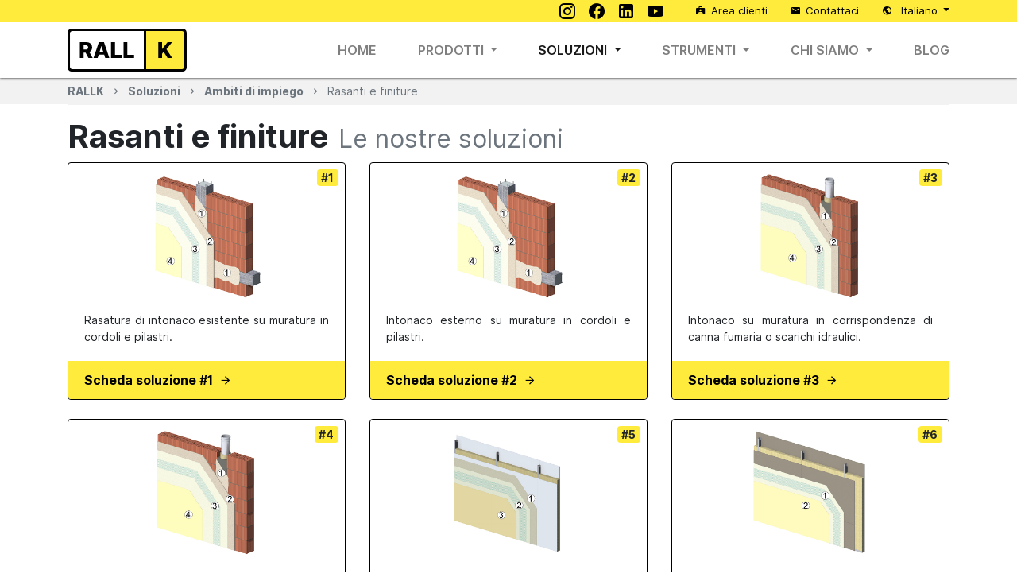

--- FILE ---
content_type: text/html; charset=UTF-8
request_url: https://rallk.com/it/soluzioni/ambiti-di-impiego/rasanti-e-finiture
body_size: 5323
content:
<!DOCTYPE html>
<html lang="it">
<head>
    <meta charset="utf-8">
    <meta name="description" content="Applicazioni di rasanti e finiture su pareti nuove e non. Le soluzioni sono applicabili anche a intonaci esistenti e rovinati dal tempo">
    <meta name="viewport" content="width=device-width, initial-scale=1, shrink-to-fit=no">
    <link rel="stylesheet" href="/css/bootstrap.min.css">
    <link rel="stylesheet" href="/css/rallk.css">
    <link rel="stylesheet" href="https://cdn.materialdesignicons.com/5.4.55/css/materialdesignicons.min.css">
        <link rel="icon" href="/img/favicon.png">
    <title>Applicazioni rasanti e finiture | RALLK</title>
</head>
<body>
<nav class="navbar fixed-top fixed-top-1 navbar-expand-lg navbar-light bg-rallk d-none d-lg-flex">
    <div class="container">
        <ul class="navbar-nav ml-auto">
            <li class="nav-item">
                <a href="https://www.instagram.com/rallkofficial/" target="_blank">
                    <span class="mdi mdi-top mdi-instagram"></span>
                </a>
            </li>
            <li class="nav-item">
                <a href="https://www.facebook.com/FormulaRALLK/" target="_blank">
                    <span class="mdi mdi-top mdi-facebook"></span>
                </a>
            </li>
            <li class="nav-item">
                <a href="https://www.linkedin.com/company/rallk/" target="_blank">
                    <span class="mdi mdi-top mdi-linkedin"></span>
                </a>
            </li>
            <li class="nav-item mr-4">
                <a href="https://www.youtube.com/channel/UCkowhpMW5YNYo2TTczfCFSA" target="_blank">
                    <span class="mdi mdi-top mdi-youtube"></span>
                </a>
            </li>
            <li class="nav-item">
                <a class="nav-link" href="javascript:void(0)" data-toggle="modal" data-target="#login-modal">
                    <span class="mdi mdi-margin-right mdi-briefcase-account"></span>Area clienti
                </a>
            </li>
            <li class="nav-item">
                <a class="nav-link" href="javascript:void(Tawk_API.toggle())">
                    <span class="mdi mdi-margin-right mdi-email"></span>Contattaci
                </a>
            </li>
            <li class="nav-item dropdown">
                <a class="nav-link dropdown-toggle" href="javascript:void(0)" data-toggle="modal" data-target="#set-language-modal">
                    <span class="mdi mdi-margin-right mdi-earth"></span>
                    Italiano
                </a>
            </li>
        </ul>
    </div>
</nav>
<nav class="navbar fixed-top fixed-top-2 navbar-expand-lg navbar-light bg-light">
    <div class="container-lg">
        <a class="navbar-brand" href="/it">
            
            <img src="/img/rallk-logo.svg" style="width: 150px;" alt="Logo dell&#039;azienda RALLK">
        </a>
        <button class="navbar-toggler" type="button" data-toggle="collapse" data-target="#navbar">
            <span class="mdi mdi-menu"></span>
        </button>
        <div class="collapse navbar-collapse" id="navbar">
            <ul class="navbar-nav ml-auto text-center">
                <li class="nav-item ">
                    <a class="nav-link" href="/it/">Home</a>
                    <div class="d-lg-none" style="height:7px;"></div> <!-- For spacing purposes on mobile -->
                </li>
                <li class="nav-item dropdown ">
                    <a class="nav-link dropdown-toggle" href="#" data-toggle="dropdown">
                        Prodotti
                    </a>
                    <div class="dropdown-menu dropdown-menu-header">
                        <div class="list-group list-group-horizontal">
                            <a class="list-group-item" href="/it/prodotti/ambiti-di-impiego">
                                <span class="mdi mdi-shape mdi-big"></span>
                                <div>Ambiti di impiego</div>
                            </a>
                            <a class="list-group-item" href="/it/prodotti/indice-alfabetico">
                                <span class="mdi mdi-order-alphabetical-ascending mdi-big"></span>
                                <div>Indice alfabetico</div>
                            </a>
                            <a class="list-group-item" href="/it/prodotti/prodotti-speciali">
                                <span class="mdi mdi-star-box mdi-big"></span>
                                <div>Prodotti speciali</div>
                            </a>
                        </div>
                    </div>
                </li>
                <li class="nav-item dropdown  active ">
                    <a class="nav-link dropdown-toggle" href="#" data-toggle="dropdown">
                        Soluzioni
                    </a>
                    <div class="dropdown-menu dropdown-menu-header">
                        <div class="list-group list-group-horizontal">
                            <a class="list-group-item" href="/it/soluzioni/ambiti-di-impiego">
                                <span class="mdi mdi-shape mdi-big"></span>
                                <div>Ambiti di impiego</div>
                            </a>
                            <a class="list-group-item" href="/it/soluzioni/indice-numerico">
                                <span class="mdi mdi-order-numeric-ascending mdi-big"></span>
                                <div>Indice numerico</div>
                            </a>
                        </div>
                    </div>
                </li>
                <li class="nav-item dropdown ">
                    <a class="nav-link dropdown-toggle" href="#" data-toggle="dropdown">
                        Strumenti
                    </a>
                    <div class="dropdown-menu dropdown-menu-header">
                        <div class="list-group list-group-horizontal">
                            <a class="list-group-item" href="/it/strumenti/cataloghi-e-brochure">
                                <span class="mdi mdi-book-open-page-variant mdi-big"></span>
                                <div>Cataloghi e brochure</div>
                            </a>
                            <a class="list-group-item" href="/it/strumenti/guida-all-impiego">
                                <span class="mdi mdi-home-city-outline mdi-big"></span>
                                <div>Guida all&#039;impiego</div>
                            </a>
                        </div>
                    </div>
                </li>
                <li class="nav-item dropdown ">
                    <a class="nav-link dropdown-toggle" href="#" data-toggle="dropdown">
                        Chi siamo
                    </a>
                    <div class="dropdown-menu dropdown-menu-header">
                        <div class="list-group list-group-horizontal">
                            <a class="list-group-item" href="/it/chi-siamo/azienda">
                                <span class="mdi mdi-alpha-k-box mdi-big"></span>
                                <div>Azienda</div>
                            </a>
                            <a class="list-group-item" href="/it/chi-siamo/qualita-e-sostenibilita">
                                <span class="mdi mdi-leaf mdi-big"></span>
                                <div>Qualità e sostenibilità</div>
                            </a>
                        </div>
                    </div>
                </li>
                                    <li class="nav-item nav-item-last ">
                        <a class="nav-link nav-link-last" href="/it/blog">Blog</a>
                    </li>
                                <!--<li class="nav-item nav-item-last">
                    <a class="nav-link nav-link-last" href="/it/azienda"><span class="mdi mdi-magnify"></span></a>
                </li>-->
                <li class="nav-item d-lg-none">
                    <div class="btn-toolbar">
                        <div class="btn-group mr-2">
                            <a href="/it/soluzioni/ambiti-di-impiego/rasanti-e-finiture">
                                <button type="button" class="btn btn-primary btn-xs">IT</button>
                            </a>
                        </div>
                        <div class="btn-group mr-2">
                            <a href="/en/solutions/application-fields/smoothing-and-finishing">
                                <button type="button" class="btn btn-secondary btn-xs">EN</button>
                            </a>
                        </div>
                        <div class="btn-group mr-2">
                            <a href="#">
                                <button type="button" class="btn btn-secondary btn-xs" disabled>DE</button>
                            </a>
                        </div>
                        <div class="btn-group">
                            <a href="#">
                                <button type="button" class="btn btn-secondary btn-xs" disabled>FR</button>
                            </a>
                        </div>
                    </div>
                </li>
            </ul>
        </div>
    </div>
</nav>
            <div class="breadcrumb-bg"></div>
        <div class="container main-container">
                    <div class="row">
                <div class="col">
                    <nav aria-label="breadcrumb">
                            <ol class="breadcrumb">
        <li class="breadcrumb-item"><a href="/it">RALLK</a></li>
        <li class="breadcrumb-item"><a href="/it/soluzioni">Soluzioni</a></li>
        <li class="breadcrumb-item"><a href="/it/soluzioni/ambiti-di-impiego">Ambiti di impiego</a></li>
        <li class="breadcrumb-item active" aria-current="page">Rasanti e finiture</li>
    </ol>
                    </nav>
                </div>
            </div>
                            <div class="row">
                <div class="col mb-2">
                    <h1 class="d-inline">Rasanti e finiture</h1>
                                            <h2 class="d-inline text-muted font-weight-normal ml-2 ">Le nostre soluzioni</h2>
                                    </div>
            </div>
                
    <div class="row row-cols-md-2 row-cols-lg-3">
                    <div class="col mb-4">
                <div class="card card-solution h-100">
                    <span class="badge">#1</span>
                    <img src="/img/solutions/1.jpg" class="card-img-top mx-auto" alt="Illustrazione della soluzione #1">
                    <div class="card-body">
                        <p class="card-text">Rasatura di intonaco esistente su muratura in cordoli e pilastri.</p>
                    </div>
                    <a href="/it/soluzioni/1-rasatura-intonaco-muratura-cordoli-pilastri" class="text-decoration-none">
                        <div class="card-footer">
                            Scheda soluzione #1<span class="mdi mdi-arrow-right mdi-margin-left"></span>
                        </div>
                    </a>
                </div>
            </div>
                    <div class="col mb-4">
                <div class="card card-solution h-100">
                    <span class="badge">#2</span>
                    <img src="/img/solutions/2.jpg" class="card-img-top mx-auto" alt="Illustrazione della soluzione #2">
                    <div class="card-body">
                        <p class="card-text">Intonaco esterno su muratura in cordoli e pilastri.</p>
                    </div>
                    <a href="/it/soluzioni/2-intonaco-esterno-muratura-cordoli-pilastri" class="text-decoration-none">
                        <div class="card-footer">
                            Scheda soluzione #2<span class="mdi mdi-arrow-right mdi-margin-left"></span>
                        </div>
                    </a>
                </div>
            </div>
                    <div class="col mb-4">
                <div class="card card-solution h-100">
                    <span class="badge">#3</span>
                    <img src="/img/solutions/3.jpg" class="card-img-top mx-auto" alt="Illustrazione della soluzione #3">
                    <div class="card-body">
                        <p class="card-text">Intonaco su muratura in corrispondenza di canna fumaria o scarichi idraulici.</p>
                    </div>
                    <a href="/it/soluzioni/3-intonaco-muratura-canna-fumaria" class="text-decoration-none">
                        <div class="card-footer">
                            Scheda soluzione #3<span class="mdi mdi-arrow-right mdi-margin-left"></span>
                        </div>
                    </a>
                </div>
            </div>
                    <div class="col mb-4">
                <div class="card card-solution h-100">
                    <span class="badge">#4</span>
                    <img src="/img/solutions/4.jpg" class="card-img-top mx-auto" alt="Illustrazione della soluzione #4">
                    <div class="card-body">
                        <p class="card-text">Rasatura di intonaco su muratura con canna fumaria o scarichi idraulici.</p>
                    </div>
                    <a href="/it/soluzioni/4-rasatura-intonaco-muratura-canna-fumaria" class="text-decoration-none">
                        <div class="card-footer">
                            Scheda soluzione #4<span class="mdi mdi-arrow-right mdi-margin-left"></span>
                        </div>
                    </a>
                </div>
            </div>
                    <div class="col mb-4">
                <div class="card card-solution h-100">
                    <span class="badge">#5</span>
                    <img src="/img/solutions/5.jpg" class="card-img-top mx-auto" alt="Illustrazione della soluzione #5">
                    <div class="card-body">
                        <p class="card-text">Rasatura di pannelli in cartongesso.</p>
                    </div>
                    <a href="/it/soluzioni/5-rasatura-pannelli-cartongesso" class="text-decoration-none">
                        <div class="card-footer">
                            Scheda soluzione #5<span class="mdi mdi-arrow-right mdi-margin-left"></span>
                        </div>
                    </a>
                </div>
            </div>
                    <div class="col mb-4">
                <div class="card card-solution h-100">
                    <span class="badge">#6</span>
                    <img src="/img/solutions/6.jpg" class="card-img-top mx-auto" alt="Illustrazione della soluzione #6">
                    <div class="card-body">
                        <p class="card-text">Rasatura di pannelli in fibrocemento.</p>
                    </div>
                    <a href="/it/soluzioni/6-rasatura-pannelli-fibrocemento" class="text-decoration-none">
                        <div class="card-footer">
                            Scheda soluzione #6<span class="mdi mdi-arrow-right mdi-margin-left"></span>
                        </div>
                    </a>
                </div>
            </div>
                    <div class="col mb-4">
                <div class="card card-solution h-100">
                    <span class="badge">#7</span>
                    <img src="/img/solutions/7.jpg" class="card-img-top mx-auto" alt="Illustrazione della soluzione #7">
                    <div class="card-body">
                        <p class="card-text">Intonaco a basso spessore su blocchi in calcestruzzo cellulare.</p>
                    </div>
                    <a href="/it/soluzioni/7-intonaco-basso-spessore-calcestruzzo-cellulare" class="text-decoration-none">
                        <div class="card-footer">
                            Scheda soluzione #7<span class="mdi mdi-arrow-right mdi-margin-left"></span>
                        </div>
                    </a>
                </div>
            </div>
                    <div class="col mb-4">
                <div class="card card-solution h-100">
                    <span class="badge">#8</span>
                    <img src="/img/solutions/8.jpg" class="card-img-top mx-auto" alt="Illustrazione della soluzione #8">
                    <div class="card-body">
                        <p class="card-text">Intonaco civile su blocchi in calcestruzzo cellulare.</p>
                    </div>
                    <a href="/it/soluzioni/8-intonaco-blocchi-calcestruzzo-cellulare" class="text-decoration-none">
                        <div class="card-footer">
                            Scheda soluzione #8<span class="mdi mdi-arrow-right mdi-margin-left"></span>
                        </div>
                    </a>
                </div>
            </div>
                    <div class="col mb-4">
                <div class="card card-solution h-100">
                    <span class="badge">#9</span>
                    <img src="/img/solutions/9.jpg" class="card-img-top mx-auto" alt="Illustrazione della soluzione #9">
                    <div class="card-body">
                        <p class="card-text">Intonaco esterno su muratura in laterizio porizzato.</p>
                    </div>
                    <a href="/it/soluzioni/9-intonaco-esterno-laterizio-porizzato" class="text-decoration-none">
                        <div class="card-footer">
                            Scheda soluzione #9<span class="mdi mdi-arrow-right mdi-margin-left"></span>
                        </div>
                    </a>
                </div>
            </div>
                    <div class="col mb-4">
                <div class="card card-solution h-100">
                    <span class="badge">#10</span>
                    <img src="/img/solutions/10.jpg" class="card-img-top mx-auto" alt="Illustrazione della soluzione #10">
                    <div class="card-body">
                        <p class="card-text">Intonaco civile su muratura in casseri di legno cemento.</p>
                    </div>
                    <a href="/it/soluzioni/10-intonaco-muratura-legno-cemento" class="text-decoration-none">
                        <div class="card-footer">
                            Scheda soluzione #10<span class="mdi mdi-arrow-right mdi-margin-left"></span>
                        </div>
                    </a>
                </div>
            </div>
                    <div class="col mb-4">
                <div class="card card-solution h-100">
                    <span class="badge">#11</span>
                    <img src="/img/solutions/11.jpg" class="card-img-top mx-auto" alt="Illustrazione della soluzione #11">
                    <div class="card-body">
                        <p class="card-text">Rasatura di pannelli in legno mineralizzato.</p>
                    </div>
                    <a href="/it/soluzioni/11-rasatura-pannelli-legno-mineralizzato" class="text-decoration-none">
                        <div class="card-footer">
                            Scheda soluzione #11<span class="mdi mdi-arrow-right mdi-margin-left"></span>
                        </div>
                    </a>
                </div>
            </div>
                    <div class="col mb-4">
                <div class="card card-solution h-100">
                    <span class="badge">#21</span>
                    <img src="/img/solutions/21.jpg" class="card-img-top mx-auto" alt="Illustrazione della soluzione #21">
                    <div class="card-body">
                        <p class="card-text">Rasatura di intonaco civile interno o esterno.</p>
                    </div>
                    <a href="/it/soluzioni/21-rasatura-intonaco" class="text-decoration-none">
                        <div class="card-footer">
                            Scheda soluzione #21<span class="mdi mdi-arrow-right mdi-margin-left"></span>
                        </div>
                    </a>
                </div>
            </div>
                    <div class="col mb-4">
                <div class="card card-solution h-100">
                    <span class="badge">#22</span>
                    <img src="/img/solutions/22.jpg" class="card-img-top mx-auto" alt="Illustrazione della soluzione #22">
                    <div class="card-body">
                        <p class="card-text">Rasatura su calcestruzzo in interni o esterni.</p>
                    </div>
                    <a href="/it/soluzioni/22-rasatura-calcestruzzo" class="text-decoration-none">
                        <div class="card-footer">
                            Scheda soluzione #22<span class="mdi mdi-arrow-right mdi-margin-left"></span>
                        </div>
                    </a>
                </div>
            </div>
                    <div class="col mb-4">
                <div class="card card-solution h-100">
                    <span class="badge">#23</span>
                    <img src="/img/solutions/23.jpg" class="card-img-top mx-auto" alt="Illustrazione della soluzione #23">
                    <div class="card-body">
                        <p class="card-text">Rasatura di intonaco civile interno o esterno.</p>
                    </div>
                    <a href="/it/soluzioni/23-rasatura-pitture" class="text-decoration-none">
                        <div class="card-footer">
                            Scheda soluzione #23<span class="mdi mdi-arrow-right mdi-margin-left"></span>
                        </div>
                    </a>
                </div>
            </div>
                    <div class="col mb-4">
                <div class="card card-solution h-100">
                    <span class="badge">#24</span>
                    <img src="/img/solutions/24.jpg" class="card-img-top mx-auto" alt="Illustrazione della soluzione #24">
                    <div class="card-body">
                        <p class="card-text">Rasatura di integrazione su intonaci esistenti a basso spessore.</p>
                    </div>
                    <a href="/it/soluzioni/24-rasatura-basso-spessore-intonaci" class="text-decoration-none">
                        <div class="card-footer">
                            Scheda soluzione #24<span class="mdi mdi-arrow-right mdi-margin-left"></span>
                        </div>
                    </a>
                </div>
            </div>
                    <div class="col mb-4">
                <div class="card card-solution h-100">
                    <span class="badge">#25</span>
                    <img src="/img/solutions/25.jpg" class="card-img-top mx-auto" alt="Illustrazione della soluzione #25">
                    <div class="card-body">
                        <p class="card-text">Rasatura da 3 a 30 mm o di integrazione su supporti eterogenei.</p>
                    </div>
                    <a href="/it/soluzioni/25-rasatura-livellamento-regolarizzazione" class="text-decoration-none">
                        <div class="card-footer">
                            Scheda soluzione #25<span class="mdi mdi-arrow-right mdi-margin-left"></span>
                        </div>
                    </a>
                </div>
            </div>
                    <div class="col mb-4">
                <div class="card card-solution h-100">
                    <span class="badge">#26</span>
                    <img src="/img/solutions/26.jpg" class="card-img-top mx-auto" alt="Illustrazione della soluzione #26">
                    <div class="card-body">
                        <p class="card-text">Riempimenti di piccola entità in tracce o fugature.</p>
                    </div>
                    <a href="/it/soluzioni/26-piccoli-riempimenti" class="text-decoration-none">
                        <div class="card-footer">
                            Scheda soluzione #26<span class="mdi mdi-arrow-right mdi-margin-left"></span>
                        </div>
                    </a>
                </div>
            </div>
                    <div class="col mb-4">
                <div class="card card-solution h-100">
                    <span class="badge">#27</span>
                    <img src="/img/solutions/27.jpg" class="card-img-top mx-auto" alt="Illustrazione della soluzione #27">
                    <div class="card-body">
                        <p class="card-text">Finitura di intonaco civile.</p>
                    </div>
                    <a href="/it/soluzioni/27-finitura-intonaco-civile" class="text-decoration-none">
                        <div class="card-footer">
                            Scheda soluzione #27<span class="mdi mdi-arrow-right mdi-margin-left"></span>
                        </div>
                    </a>
                </div>
            </div>
                    <div class="col mb-4">
                <div class="card card-solution h-100">
                    <span class="badge">#28</span>
                    <img src="/img/solutions/28.jpg" class="card-img-top mx-auto" alt="Illustrazione della soluzione #28">
                    <div class="card-body">
                        <p class="card-text">Finitura di superfici in calcestruzzo in interni o esterni.</p>
                    </div>
                    <a href="/it/soluzioni/28-finitura-calcestruzzo" class="text-decoration-none">
                        <div class="card-footer">
                            Scheda soluzione #28<span class="mdi mdi-arrow-right mdi-margin-left"></span>
                        </div>
                    </a>
                </div>
            </div>
                    <div class="col mb-4">
                <div class="card card-solution h-100">
                    <span class="badge">#29</span>
                    <img src="/img/solutions/29.jpg" class="card-img-top mx-auto" alt="Illustrazione della soluzione #29">
                    <div class="card-body">
                        <p class="card-text">Finitura di murature in misto pietra.</p>
                    </div>
                    <a href="/it/soluzioni/29-finitura-murature-misto-pietra" class="text-decoration-none">
                        <div class="card-footer">
                            Scheda soluzione #29<span class="mdi mdi-arrow-right mdi-margin-left"></span>
                        </div>
                    </a>
                </div>
            </div>
                    <div class="col mb-4">
                <div class="card card-solution h-100">
                    <span class="badge">#38</span>
                    <img src="/img/solutions/38.jpg" class="card-img-top mx-auto" alt="Illustrazione della soluzione #38">
                    <div class="card-body">
                        <p class="card-text">Rasatura su intonaco su muratura in laterizio porizzato.</p>
                    </div>
                    <a href="/it/soluzioni/38-rasatura-intonaco-laterizio-porizzato" class="text-decoration-none">
                        <div class="card-footer">
                            Scheda soluzione #38<span class="mdi mdi-arrow-right mdi-margin-left"></span>
                        </div>
                    </a>
                </div>
            </div>
                    <div class="col mb-4">
                <div class="card card-solution h-100">
                    <span class="badge">#40</span>
                    <img src="/img/solutions/40.jpg" class="card-img-top mx-auto" alt="Illustrazione della soluzione #40">
                    <div class="card-body">
                        <p class="card-text">Rasatura su intonaco civile con impianto radiante a parete o soffitto.</p>
                    </div>
                    <a href="/it/soluzioni/40-rasatura-intonaco-impianto-radiante" class="text-decoration-none">
                        <div class="card-footer">
                            Scheda soluzione #40<span class="mdi mdi-arrow-right mdi-margin-left"></span>
                        </div>
                    </a>
                </div>
            </div>
                    <div class="col mb-4">
                <div class="card card-solution h-100">
                    <span class="badge">#41</span>
                    <img src="/img/solutions/41.jpg" class="card-img-top mx-auto" alt="Illustrazione della soluzione #41">
                    <div class="card-body">
                        <p class="card-text">Risanamento di intonaco su muratura in blocchi in laterizio porizzato o cemento cellulare.</p>
                    </div>
                    <a href="/it/soluzioni/41-risanamento-intonaco-laterizio-porizzato" class="text-decoration-none">
                        <div class="card-footer">
                            Scheda soluzione #41<span class="mdi mdi-arrow-right mdi-margin-left"></span>
                        </div>
                    </a>
                </div>
            </div>
                    <div class="col mb-4">
                <div class="card card-solution h-100">
                    <span class="badge">#42</span>
                    <img src="/img/solutions/42.jpg" class="card-img-top mx-auto" alt="Illustrazione della soluzione #42">
                    <div class="card-body">
                        <p class="card-text">Risanamento di intonaco con cavillature in corrispondenza di cordoli e pilastri.</p>
                    </div>
                    <a href="/it/soluzioni/42-risanamento-intonaco-cordoli-pilastri" class="text-decoration-none">
                        <div class="card-footer">
                            Scheda soluzione #42<span class="mdi mdi-arrow-right mdi-margin-left"></span>
                        </div>
                    </a>
                </div>
            </div>
                    <div class="col mb-4">
                <div class="card card-solution h-100">
                    <span class="badge">#43</span>
                    <img src="/img/solutions/43.jpg" class="card-img-top mx-auto" alt="Illustrazione della soluzione #43">
                    <div class="card-body">
                        <p class="card-text">Rasatura di pannelli in OSB.</p>
                    </div>
                    <a href="/it/soluzioni/43-rasatura-pannelli-osb" class="text-decoration-none">
                        <div class="card-footer">
                            Scheda soluzione #43<span class="mdi mdi-arrow-right mdi-margin-left"></span>
                        </div>
                    </a>
                </div>
            </div>
                    <div class="col mb-4">
                <div class="card card-solution h-100">
                    <span class="badge">#44</span>
                    <img src="/img/solutions/44.jpg" class="card-img-top mx-auto" alt="Illustrazione della soluzione #44">
                    <div class="card-body">
                        <p class="card-text">Risanamento intonaco con cavillature diffuse.</p>
                    </div>
                    <a href="/it/soluzioni/44-risanamento-intonaco-cavillature-diffuse" class="text-decoration-none">
                        <div class="card-footer">
                            Scheda soluzione #44<span class="mdi mdi-arrow-right mdi-margin-left"></span>
                        </div>
                    </a>
                </div>
            </div>
                    <div class="col mb-4">
                <div class="card card-solution h-100">
                    <span class="badge">#69</span>
                    <img src="/img/solutions/69.jpg" class="card-img-top mx-auto" alt="Illustrazione della soluzione #69">
                    <div class="card-body">
                        <p class="card-text">Rasatura armata su intonaco civile su blocchi in calcestruzzo cellulare.</p>
                    </div>
                    <a href="/it/soluzioni/69-rasatura-armata-calcestruzzo-cellulare" class="text-decoration-none">
                        <div class="card-footer">
                            Scheda soluzione #69<span class="mdi mdi-arrow-right mdi-margin-left"></span>
                        </div>
                    </a>
                </div>
            </div>
            </div>

    </div>
<footer>
    <div class="container">
        <div class="row">
            <div class="d-none d-lg-block col-lg-3">
                <h3>Prodotti</h3>
                <a href="/it/prodotti/k-otto"><span class="mdi mdi-margin-right mdi-check-decagram"></span>K Otto</a><br>
                <a href="/it/prodotti/rasante-k"><span class="mdi mdi-margin-right mdi-check-decagram"></span>Rasante K</a><br>
                <a href="/it/prodotti/kiudi-buki"><span class="mdi mdi-margin-right mdi-check-decagram"></span>Kiudi BuKi</a><br>
                <a href="/it/prodotti/indice-alfabetico"><span class="mdi mdi-margin-right mdi-expand-all"></span>Tutti i prodotti &raquo;</a><br>
            </div>
            <div class="d-none d-lg-block col-lg-3">
                <h3>Chi siamo</h3>
                <a href="/it/chi-siamo/azienda"><span class="mdi mdi-margin-right mdi-account-group"></span>Azienda</a><br>
                <a href="/it/chi-siamo/azienda#"><span class="mdi mdi-margin-right mdi-flag"></span>Vision</a><br>
                <a href="/it/chi-siamo/qualita-e-sostenibilita"><span class="mdi mdi-margin-right mdi-quality-high"></span>Qualità</a><br>
                <a href="/it/chi-siamo/qualita-e-sostenibilita#sostenibilita"><span class="mdi mdi-margin-right mdi-recycle"></span>Sostenibilità</a>
            </div>
            <div class="d-none d-lg-block col-lg-3">
                <h3>Contatti &amp; Info</h3>
                <a href="javascript:void(Tawk_API.toggle())"><span class="mdi mdi-margin-right mdi-message"></span>Web form</a><br>
                <a href="/cdn-cgi/l/email-protection#325b5c545d7240535e5e591c515d5f"><span class="mdi mdi-margin-right mdi-email"></span><span class="__cf_email__" data-cfemail="1d74737b725d6f7c717176337e7270">[email&#160;protected]</span></a><br>
                <a href="tel:+39272023988"><span class="mdi mdi-margin-right mdi-phone"></span>+39 02 7202 3988</a><br>
                <a href="/it/privacy-policy"><span class="mdi mdi-margin-right mdi-shield-lock"></span>Privacy policy</a><br>
                
            </div>
            <div class="col-12 col-lg-3 text-center text-lg-right">
                <h3>RALLK S.R.L.</h3>
                Via Pastrengo, 21<br>
                20159 Milano MI (Italy)<br>
                P. IVA: 10259660966<br>
                REA: MI-2518023<br>
                Cap. soc.: € 15.000,00
            </div>
        </div>
		<div class="row">
			<div class="col mt-5" style="font-size: 11px">Ai fini dell’adempimento dell’obbligo di trasparenza stabilito dall’art.1 Legge n.124/2017, si rende noto che tutte le sovvenzioni, sussidi, vantaggi, contributi o aiuti, in denaro o in natura, non aventi carattere generale e privi di natura corrispettiva, retributiva o risarcitoria, ricevuti da Amministrazioni pubbliche dalla società risultano pubblicati nel Registro Nazionale degli Aiuti di Stato.</div>
		</div>
    </div>
</footer>

<div class="modal fade" id="login-modal" tabindex="-1">
    <div class="modal-dialog modal-dialog-centered">
        <div class="modal-content">
            <div class="modal-header">
                <h5 class="modal-title" id="exampleModalCenterTitle">Accesso clienti</h5>
                <button type="button" class="close" data-dismiss="modal" aria-label="Close">
                    <span aria-hidden="true">&times;</span>
                </button>
            </div>
            <div class="modal-body">
                Form per accesso clienti.
            </div>
        </div>
    </div>
</div>

<div class="modal fade" id="set-language-modal" tabindex="-1">
    <div class="modal-dialog modal-dialog-centered">
        <div class="modal-content">
            <div class="modal-header">
                <h5 class="modal-title" id="exampleModalCenterTitle">Seleziona la tua lingua</h5>
                <button type="button" class="close" data-dismiss="modal" aria-label="Close">
                    <span aria-hidden="true">&times;</span>
                </button>
            </div>
            <div class="modal-body">
                <div class="btn-toolbar">
                    <div class="btn-group mr-3">
                        <a href="/it/soluzioni/ambiti-di-impiego/rasanti-e-finiture">
                            <button type="button" class="btn btn-primary">Italiano</button>
                        </a>
                    </div>
                    <div class="btn-group mr-3">
                        <a href="/en/solutions/application-fields/smoothing-and-finishing">
                            <button type="button" class="btn btn-secondary">English</button>
                        </a>
                    </div>
                    <div class="btn-group mr-3">
                        <a href="#">
                            <button type="button" class="btn btn-secondary" disabled>Deutsch</button>
                        </a>
                    </div>
                    <div class="btn-group">
                        <a href="#">
                            <button type="button" class="btn btn-secondary" disabled>Français</button>
                        </a>
                    </div>
                </div>
            </div>
        </div>
    </div>
</div>

<script data-cfasync="false" src="/cdn-cgi/scripts/5c5dd728/cloudflare-static/email-decode.min.js"></script><script src="https://code.jquery.com/jquery-3.4.1.min.js" type="cad9f0eec27a764d5e8ff540-text/javascript"></script>
<script src="https://unpkg.com/scrollreveal/dist/scrollreveal.min.js" type="cad9f0eec27a764d5e8ff540-text/javascript"></script>
<script src="https://www.google.com/recaptcha/api.js" type="cad9f0eec27a764d5e8ff540-text/javascript"></script>
<script src="/js/bootstrap.bundle.min.js" type="cad9f0eec27a764d5e8ff540-text/javascript"></script>
<script src="/js/rallk.js" type="cad9f0eec27a764d5e8ff540-text/javascript"></script>

<script type="cad9f0eec27a764d5e8ff540-text/javascript">
    var Tawk_API=Tawk_API||{}, Tawk_LoadStart=new Date();
    (function(){
        var s1=document.createElement("script"),s0=document.getElementsByTagName("script")[0];
        s1.async=true;
        s1.src='https://embed.tawk.to/5e499e71298c395d1ce83927/default';
        s1.charset='UTF-8';
        s1.setAttribute('crossorigin','*');
        s0.parentNode.insertBefore(s1,s0);
    })();
</script>

<script async src="https://www.googletagmanager.com/gtag/js?id=UA-127546405-1" type="cad9f0eec27a764d5e8ff540-text/javascript"></script>
<script type="cad9f0eec27a764d5e8ff540-text/javascript">
    window.dataLayer = window.dataLayer || [];
    function gtag(){dataLayer.push(arguments);}
    gtag('js', new Date());
    gtag('config', 'UA-127546405-1');
</script>

<script type="cad9f0eec27a764d5e8ff540-text/javascript">
    _linkedin_partner_id = "525289";
    window._linkedin_data_partner_ids = window._linkedin_data_partner_ids || [];
    window._linkedin_data_partner_ids.push(_linkedin_partner_id);
</script>

<script type="cad9f0eec27a764d5e8ff540-text/javascript">
    (function(){var s = document.getElementsByTagName("script")[0];
        var b = document.createElement("script");
        b.type = "text/javascript";b.async = true;
        b.src = "https://snap.licdn.com/li.lms-analytics/insight.min.js";
        s.parentNode.insertBefore(b, s);})();
</script>
<noscript>
    <img height="1" width="1" style="display:none;" alt="" src="https://dc.ads.linkedin.com/collect/?pid=525289&fmt=gif" />
</noscript>

<script type="cad9f0eec27a764d5e8ff540-text/javascript">
    !function(f,b,e,v,n,t,s)
    {if(f.fbq)return;n=f.fbq=function(){n.callMethod?
        n.callMethod.apply(n,arguments):n.queue.push(arguments)};
        if(!f._fbq)f._fbq=n;n.push=n;n.loaded=!0;n.version='2.0';
        n.queue=[];t=b.createElement(e);t.async=!0;
        t.src=v;s=b.getElementsByTagName(e)[0];
        s.parentNode.insertBefore(t,s)}(window, document,'script',
        'https://connect.facebook.net/en_US/fbevents.js');
    fbq('init', '293988801326330');
    fbq('track', 'PageView');
</script>
<noscript><img height="1" width="1" style="display:none" src="https://www.facebook.com/tr?id=293988801326330&ev=PageView&noscript=1"/></noscript>

<!-- Global site tag (gtag.js) - Google Ads: 788252252 --> <script async src="https://www.googletagmanager.com/gtag/js?id=AW-788252252" type="cad9f0eec27a764d5e8ff540-text/javascript"></script> <script type="cad9f0eec27a764d5e8ff540-text/javascript"> window.dataLayer = window.dataLayer || []; function gtag(){dataLayer.push(arguments);} gtag('js', new Date()); gtag('config', 'AW-788252252'); </script>

<script src="/cdn-cgi/scripts/7d0fa10a/cloudflare-static/rocket-loader.min.js" data-cf-settings="cad9f0eec27a764d5e8ff540-|49" defer></script><script defer src="https://static.cloudflareinsights.com/beacon.min.js/vcd15cbe7772f49c399c6a5babf22c1241717689176015" integrity="sha512-ZpsOmlRQV6y907TI0dKBHq9Md29nnaEIPlkf84rnaERnq6zvWvPUqr2ft8M1aS28oN72PdrCzSjY4U6VaAw1EQ==" data-cf-beacon='{"version":"2024.11.0","token":"31b609a82e3446ccb3389997e3a2f7cc","r":1,"server_timing":{"name":{"cfCacheStatus":true,"cfEdge":true,"cfExtPri":true,"cfL4":true,"cfOrigin":true,"cfSpeedBrain":true},"location_startswith":null}}' crossorigin="anonymous"></script>
</body>
</html>


--- FILE ---
content_type: text/css
request_url: https://rallk.com/css/rallk.css
body_size: 3746
content:
/*
 *      RALLK s.r.l
 *      Official website stylesheeet
 *      Author: Davide Corradini (www.corradinidavi.de)
 */



/* Fonts */

@import url('../fonts/inter/inter.css');



/* Common */

body {
    background-color: #FFF;
    padding-top: 70px;
    text-align: justify;
    height: 100%;
    font-family: 'Inter', sans-serif;
    font-weight: 400;
}

@media (min-width: 992px) {
    body {
        padding-top: 98px;
    }
}

h1, h2, h3, h4, h5, h6, .h1, .h2, .h3, .h4, .h5, .h6, strong {
    font-weight: bold;
}

p {
    margin-bottom: 0.825em;
}

p + ul {
    margin-top: -0.825em;
}

.display-4, .display-5 {
    font-weight: 200;
}

.main-container {
    font-size: 14px;
    font-weight: 400;
    min-height: calc(100vh - 70px - 160px); /* Window height - body padding top - footer height */
}

@media (min-width: 992px) {
    .main-container {
        min-height: calc(100vh - 98px - 216px); /* Window height - body padding top - footer height */
    }
}

.navbar-space {
    width: 100%;
    height: 73px;
}

@media (min-width: 992px) {
    .navbar-space {
        height: 98px;
    }
}

.modal-open .container-fluid, .modal-open .container {
    filter: blur(2px) grayscale(100%);
}

.badge-primary {
    color: #000;
    background-color: #FFEB3B;
}

.btn {
    font-size: 14px;
}

.btn-primary {
    color: #000;
    background-color: #FFEB3B;
    border-color: #000;
    font-weight: bold;
}

.btn-primary:hover {
    color: #000;
    background-color: #D6C100;
    border-color: #000;
}

.btn-primary:not(:disabled):not(.disabled).active, .btn-primary:not(:disabled):not(.disabled):active {
    color: #000;
    background-color: #D6C100;
    border-color: #000;
}

.btn-primary.focus, .btn-primary:focus {
    color: #000;
    background-color: #D6C100;
    border-color: #000;
    box-shadow: 0 0 0 .2rem rgba(255, 235, 59, .5);
}

.btn-primary:not(:disabled):not(.disabled).active:focus, .btn-primary:not(:disabled):not(.disabled):active:focus {
    box-shadow: 0 0 0 .2rem rgba(255, 235, 59, .5);
}

.btn-xs {
    padding: 0.2rem 0.4rem;
    font-size: 0.7rem;
    line-height: 1.5;
    border-radius: 0.2rem;
    font-weight: 600;
}

.alert-primary {
    background-color: #FFEB3B !important;
    color: #000;
    border: 0;
    border-radius: 0;
}

.alert-primary .alert-link {
    color: #000;
    font-weight: bold;
}

.bg-rallk {
    background-color: #FFEB3B !important;
}

.tooltip {
    font-family: 'Inter', sans-serif !important;
}

.border-yellow-responsive {
    border-top: 6px #FFEB3B solid !important;
    border-left: none !important;
}

.breadcrumb-bg {
    width: 100%;
    background-color: #F2F2F2;
    position: absolute;
    height: 33px
}

.breadcrumb {
    background-color: #F2F2F2;
    padding: 6px 0;
    border-radius: 0;
}

.breadcrumb-item a {
    color: #6c757d;
    font-weight: bold;
}

.breadcrumb-item + .breadcrumb-item::before {
    font: normal normal normal 24px/1 "Material Design Icons";
    font-size: inherit;
    text-rendering: auto;
    line-height: inherit;
    -webkit-font-smoothing: antialiased;
    -moz-osx-font-smoothing: grayscale;
    content: "\F0142";
}

@media (min-width: 992px) {
    .border-yellow-responsive {
        border-top: none !important;
        border-left: 6px #FFEB3B solid !important;
    }
}


.text-white-shadow, a.text-white-shadow, a.text-white-shadow:hover {
    color: #FFF;
    text-shadow: 0 1px 5px #000;
}

.nav-tabs {
    border-bottom: 2px #000 solid;
    overflow-x: auto;
    overflow-y: hidden;
    flex-wrap: nowrap;
}

/* Hide scrollbar in tab menu */
.tabbable .nav-tabs {
    -ms-overflow-style: none;
    scrollbar-width: none;
}
.tabbable .nav-tabs::-webkit-scrollbar {
    display: none;
}

.tabbable .nav-tabs .nav-link {
    white-space: nowrap;
}

.nav-tabs .nav-item {
    margin-bottom: 0;
}

.nav-tabs .nav-item a.nav-link {
    color: #000;
    border: 0;
    padding: 6px 12px;
}

.nav-tabs .nav-item a.nav-link:hover {
    border-bottom: 4px #FFEB3B solid;
}

.nav-tabs .nav-item a.nav-link.active {
    border: 0;
    border-bottom: 4px #FFEB3B solid;
    color: #000;
    font-weight: bold;
}

.yellow-underline {
    border-bottom: 6px #FFEB3B solid;
}


/* Header */

.navbar-nav .nav-item:last-of-type, .navbar-nav .nav-item:last-of-type a, .navbar-nav .nav-item-last, .navbar-nav .nav-item a.nav-link-last {
    margin-right: 0 !important;
    padding-right: 0 !important;
}

.fixed-top-1 {
    height: 28px;
    font-size: 13px;
}

.fixed-top-1 .nav-item, .fixed-top-1 .nav-item .nav-link {
    color: #000 !important;
}

.fixed-top-1 .nav-item {
    margin-left: 0.5em;
    margin-right: 0.5em;
    font-weight: 400;
}

.fixed-top-1, .fixed-top-1 a {
    color: #000;
}

.fixed-top-2 {
    background-color: #FFF !important;
    box-shadow: 0 2px 2px rgba(0, 0, 0, 0.4);
    padding: 8px;
}

@media (min-width: 992px) {
    .fixed-top-2 {
        margin-top: 28px;
    }
}

.fixed-top-2 .nav-item {
    color: #000;
    text-transform: uppercase;
    margin: 0;
    font-weight: 600;
    font-size: 16px;
}

@media (min-width: 992px) {
    .fixed-top-2 .nav-item {
        margin-left: 1.1em;
        margin-right: 1.1em;
    }
}

.navbar-light .navbar-toggler {
    border: 0;
    color: #000;
    font-size: 48px;
}

/* .logo-container {
    font-size: 24px;
}

.logo-left {
    float: left;
    border: 3px #000 solid;
    border-radius: 6px 0 0 6px;
    padding: 0.2em 0.5em;
    background-color: #FFF;
    font-weight: 800;
}

.logo-right {
    float: left;
    border: 3px #000 solid;
    border-left: 0;
    border-radius: 0 6px 6px 0;
    padding: 0.2em 0.7em;
    background-color: #FFEB3B;
    font-weight: 800;
} */

.navbar-brand {
    padding: 0;
}

ul.navbar-nav {
    margin-top: 1em;
}

@media (min-width: 992px) {
    ul.navbar-nav {
        margin-top: 0;
    }
}

.dropdown-menu-header {
    border: 0 !important;
    padding: 0;
    margin-top: -8px;
    margin-bottom: 16px;
}

@media (min-width: 992px) {
    .dropdown-menu-header {
        border: 0 !important;
        border-top: 6px #FFEB3B solid !important;
        padding: 0;
        margin-top: 15px;
        border-radius: 0 0 0.25rem 0.25rem !important;
        box-shadow: 0 2px 2px rgba(0, 0, 0, 0.4);
        right: auto;
        left: 50%;
        transform: translate(-50%, 0);
    }
}

.dropdown-menu-header .list-group {
    justify-content: center;
}

.dropdown-menu-header .list-group-item {
    width: 110px;
    text-align: center;
    border: 0;
    font-size: 12px;
    font-weight: normal;
    color: #000;
    text-transform: none;
    /*padding: .25rem 1.25rem .75rem 1.25rem;*/
    padding-top: 0;
    margin: 0 0 3em 0;
}

@media (min-width: 992px) {
    .dropdown-menu-header .list-group-item {
        width: 130px;
        font-size: 14px;
        text-transform: none;
        padding: .25rem 1.25rem .75rem 1.25rem;
        margin: 0 !important;
    }
}

/* To remove blue borders on Safari/iOS */
li.dropdown a, li.dropdown a:hover, li.dropdown a:active {
    border: 0;
    outline: none;
}

a.list-group-item {
    margin: 0 !important;
}

.dropdown-menu-header .list-group-item:hover {
    text-decoration: none;
    background-color: #f8f9fa;
}

/* Mobile animation */
@media (max-width: 992px) {
    .dropdown .dropdown-menu {
        -webkit-transition: all 0.3s;
        -moz-transition: all 0.3s;
        -ms-transition: all 0.3s;
        -o-transition: all 0.3s;
        transition: all 0.3s;

        max-height: 0;
        display: block;
        overflow: hidden;
        opacity: 0;
    }

    .dropdown.show .dropdown-menu {
        max-height: 300px;
        opacity: 1;

        transition: all 0.3s;
    }
}

/* Desktop animation */
@media (min-width: 992px) {
    .dropdown .dropdown-menu {
        animation: swing-in-top-fwd 1s cubic-bezier(0.19, 1, 0.22, 1) alternate both;
    }
}

.btn-toolbar {
    justify-content: center;
}


/* Footer */

footer {
    background-color: #263238;
    color: #FFF;
    padding: 2em 0;
    font-size: 14px;
    font-weight: 300;
    line-height: 1.1em;
}

@media (min-width: 992px) {
    footer {
        padding: 4em 0;
    }
}

footer h3 {
    font-size: 16px;
    font-weight: 700;
    text-transform: uppercase;
}

footer a {
    color: #FFF !important;
}


/* Material Design Icons */

.mdi-top {
    font-size: 24px;
}

.mdi-big {
    font-size: 48px;
}

.mdi-margin-right {
    margin-right: 0.5em;
}

.mdi-margin-left {
    margin-left: 0.5em;
}


/* Home */

#home-section-0 {
    background-image: url('/img/home/home-summer.jpg');
    background-size: cover;
    background-position: center center;
}

#home-section-1, #home-section-2 {
    /*background-image: url('/img/home/wall.png');*/
}

#home-section-2-slide-0 {
    background-image: url('/img/home/cantiere-1.jpg');
    background-size: cover;
    background-position: center center;
}

#home-section-2-slide-1 {
    background-image: url('/img/home/casa-naturale.jpg');
    background-size: cover;
    background-position: center center;
}

#home-section-2-slide-2 {
    background-image: url('/img/home/cantiere-2.jpg');
    background-size: cover;
    background-position: center center;
}

#home-section-2-slide-3 {
    background-image: url('/img/home/casa-naturale-2.jpg');
    background-size: cover;
    background-position: center center;
}

#home-section-2-slide-4 {
    background-image: url('/img/home/cantiere-3.jpg');
    background-size: cover;
    background-position: center center;
}

@media (max-width: 991px) {
    #home-section-2, #home-section-2-slide-0, #home-section-2-slide-1, #home-section-2-slide-2, #home-section-2-slide-3, #home-section-2-slide-4 {
        height: 50vh !important;
    }
}

#home-section-4 {
    background-color: #000;
    overflow: hidden;
}

#home-section-4-video {
    position: absolute;
    right: 0;
    bottom: 0;
    top:0;
    width: 100%;
    height: 100%;
    background-size: 100% 100%;
    background-color: black;
    background-position: center center;
    object-fit: cover;
    z-index: 3;
    opacity: .45;
}

video::-webkit-media-controls {
    display:none !important;
}

#home-section-4 .layer {
    color: #fff;
    position: absolute;
    z-index: 4;
    width: 100%;
    left: 0;
    top: 45%;

    /*
    * Preventing flicker on some browsers
    * See http://stackoverflow.com/a/36671466/1081396  or issue #183
    */
    -webkit-transform: translate3d(0,0,0);
    -ms-transform: translate3d(0,0,0);
    transform: translate3d(0,0,0);
}


/* Products and Solutions */

.card-category-link, .card-category-link:hover {
    text-decoration: none;
}

.card-category, .card-product, .card-solution, .card-blog {
    border-color: #000;
    overflow: hidden;
    transition: 500ms;
}

.card-category:hover {
    box-shadow: 0 8px 12px rgba(0, 0, 0, 0.6);
    transition: 800ms;
    transform: scale(1.06);
}

.card-category > .card-body {
    padding: 0.8em 1.2em;
    color: #000 !important;
    font-weight: bold;
    font-size: 16px;
    background-color: #FFEB3B;
    transition: 500ms;
    z-index: 10;
    box-shadow: 0 2px 4px #000;
}

.card-category:hover > .card-body {
    padding-left: 2.1em;
    padding-right: 0;
    transition: 800ms;
}

.container-category {
    height: 12em;
    background-size: cover;
    background-position: center center;
    filter: blur(5px);
}

.alphabetic-capital {
    font-weight: lighter;
    font-size: 6em;
}

.card-product .card-img-top, .card-solution .card-img-top {
    max-height: 180px;
    max-width: 180px;
}

.card-product .card-body, .card-solution .card-body {
    padding-top: .5em;
}

.card-product .card-footer, .card.card-solution .card-footer, .card-blog .card-footer {
    background-color: #FFEB3B;
    color: #000;
    border: 0;
    font-size: 16px;
    font-weight: bold;
    transition: 500ms;
}

.card-product .card-footer:hover, .card-solution .card-footer:hover, .card-blog .card-footer:hover {
    padding-left: 2.4em;
    padding-right: 0;
    transition: 800ms;
}

.card-product .card-text, .card-product .card-text {

}

.card-product .badge {
    position: absolute;
    top: 8px;
    right: 8px;
    font-size: 12px;
    cursor: help;
    text-transform: uppercase;
    background-color: #FFEB3B;
}

.card-solution .badge {
    position: absolute;
    top: 8px;
    right: 8px;
    font-size: 14px;
    text-transform: uppercase;
    background-color: #FFEB3B;
    cursor: default;
}

.card-blog .badge {
    position: absolute;
    top: 8px;
    right: 8px;
    font-size: 12px;
    background-color: #FFEB3B;
    cursor: default;
}



/* Company */

/*#company-slides > section {
    background-size: cover;
    background-position: center center;
}

.company-text-container {
    margin-top: 36vh;
    padding: 1em 1.5em;
    background-color: #FFF;
    backdrop-filter: blur(3px);
    border-radius: 5px;
    font-size: 1.15em;
    font-weight: 500;
    border: 1px black solid;
    box-shadow: 0 12px 36px rgba(0, 0, 0, 0.7);
}

.company-text-container > h1 {
    border-bottom: 6px #FFEB3B solid;
}

.company-text-container > p {
    margin-bottom: 0.5em !important;
}

.company-text-container > p:last-child {
    margin-bottom: 0 !important;
}
*/

.company-text {
    font-size: 18px;
    font-weight: 500;
    text-shadow: 0 1px 1px #FFF;
}

.company-short-section {
    background-image: url('/img/company/cantiere-blurred.jpg');
    background-size: cover;
    background-position: center center;
}

.company-section {
    background-image: url('/img/company/azienda-blurred.jpg');
    background-size: cover;
    background-position: center center;
}

.vision-section {
    background-image: url('/img/company/vision-blurred.jpg');
    background-size: cover;
    background-position: center center;
}

.quality-section {
    background-image: url('/img/company/quality.jpg');
    background-size: cover;
    background-position: center center;
}

.sustainability-section {
    background-image: url('/img/company/sustainability.jpg');
    background-size: cover;
    background-position: center center;
}


/* Blog */

.blog-article-body > h2 {
    font-size: 22px;
}

.blog-article-body > h2[id] {
    padding-top: 110px;
    margin-top: -110px;
    display: inline-block; /* required for webkit browsers */
}


.blog-article-body > h3 {
    font-size: 18px;
}

.blog-article-body a {
    color: #000 !important;
    text-decoration: underline !important;
}

.card-columns-blog {
    column-count: 1;
}

@media (min-width: 992px) {
    .card-columns-blog {
        column-count: 3;
    }
}


/* Keyframes */

@keyframes swing-in-top-fwd {
    0% {
        transform: rotateX(-100deg) translate(-50%, 0);
        transform-origin: top;
        opacity: 0;
    }
    100% {
        transform: rotateX(0deg) translate(-50%, 0);
        transform-origin: top;
        opacity: 1;
    }
}


@charset 'UTF-8';
.slick-loading .slick-list {
    background: #fff url(ajax-loader.gif) center center no-repeat
}
/*
@font-face {
    font-family: slick;
    font-weight: 400;
    font-style: normal;
    src: url(fonts/slick.eot);
    src: url(fonts/slick.eot?#iefix) format('embedded-opentype'), url(fonts/slick.woff) format('woff'), url(fonts/slick.ttf) format('truetype'), url(fonts/slick.svg#slick) format('svg')
}*/

.slick-next, .slick-prev {
    font-size: 0;
    line-height: 0;
    position: absolute;
    top: 50%;
    display: block;
    width: 20px;
    height: 20px;
    padding: 0;
    -webkit-transform: translate(0, -50%);
    -ms-transform: translate(0, -50%);
    transform: translate(0, -50%);
    cursor: pointer;
    color: transparent;
    border: none;
    outline: 0;
    background: 0 0
}

.slick-next:focus, .slick-next:hover, .slick-prev:focus, .slick-prev:hover {
    color: transparent;
    outline: 0;
    background: 0 0
}

.slick-next:focus:before, .slick-next:hover:before, .slick-prev:focus:before, .slick-prev:hover:before {
    opacity: 1
}

.slick-next.slick-disabled:before, .slick-prev.slick-disabled:before {
    opacity: .25
}

.slick-next:before, .slick-prev:before {
    font-family: 'Material Design Icons';
    font-size: 24px;
    line-height: 1;
    opacity: .75;
    color: #000;
    -webkit-font-smoothing: antialiased;
    -moz-osx-font-smoothing: grayscale
}

.slick-prev {
    left: -32px
}

[dir=rtl] .slick-prev {
    right: -32px;
    left: auto
}

.slick-prev:before {
    content: '\F004E'
}

[dir=rtl] .slick-prev:before {
    content: '\F0055'
}

.slick-next {
    right: -25px
}

[dir=rtl] .slick-next {
    right: auto;
    left: -32px
}

.slick-next:before {
    content: '\F0055'
}

[dir=rtl] .slick-next:before {
    content: '\F004E'
}

.slick-dotted.slick-slider {
    margin-bottom: 30px
}

.slick-dots {
    position: absolute;
    bottom: -32px;
    display: block;
    width: 100%;
    padding: 0;
    margin: 0;
    list-style: none;
    text-align: center
}

.slick-dots li {
    position: relative;
    display: inline-block;
    width: 20px;
    height: 20px;
    margin: 0 5px;
    padding: 0;
    cursor: pointer
}

.slick-dots li button {
    font-size: 0;
    line-height: 0;
    display: block;
    width: 20px;
    height: 20px;
    padding: 5px;
    cursor: pointer;
    color: transparent;
    border: 0;
    outline: 0;
    background: 0 0
}

.slick-dots li button:focus, .slick-dots li button:hover {
    outline: 0
}

.slick-dots li button:focus:before, .slick-dots li button:hover:before {
    opacity: 1
}

.slick-dots li button:before {
    font-family: 'Material Design Icons';
    font-size: 6px;
    line-height: 20px;
    position: absolute;
    top: 0;
    left: 0;
    width: 20px;
    height: 20px;
    content: '\F0765';
    text-align: center;
    opacity: .25;
    color: #000;
    -webkit-font-smoothing: antialiased;
    -moz-osx-font-smoothing: grayscale
}

.slick-dots li.slick-active button:before {
    opacity: .75;
    color: #000
}

.slick-slider {
    height: 300px;
}

.slick-slide img {
    margin-top: 35px;
    width: 180px;
    transition: 500ms;
}

.slick-center img {
    margin-top: 0;
    width: 250px;
    transition: 500ms;
}


#fullpage {
    display: none;
    transition: 1s ease-in-out;
}




.spinner-container {
    height: 100vh;
    padding-top: calc((100vh - 80px) / 2);
}

.rallk-spinner {
    margin: 0 auto;
    height: 80px;
    width: 80px;
    border: 12px solid #FFEB3B;
    border-radius: 50%;
    position: relative;
    -webkit-animation: rallk-spinner-animation 2s infinite linear;
    animation: rallk-spinner-animation 2s infinite linear;
}

.rallk-spinner:before {
    content: '';
    height: 8px;
    width: 8px;
    border-radius: 50%;
    background-color: #000;
    position: absolute;
    top: -8px;
    left: 14px;
}

@-webkit-keyframes rallk-spinner-animation {
    100% { -webkit-transform: rotate(360deg); transform: rotate(360deg); }
}
@keyframes rallk-spinner-animation {
    100% { -webkit-transform: rotate(360deg); transform: rotate(360deg); }
}



















@media (min-width: 992px) {

    #fullpage .reveal-l2r {
        transform: translateX(-120px);
        opacity: 0;
        transition: opacity 1s, transform 1s ease;
    }

    #fullpage .active .reveal-l2r {
        transform: translateX(0);
        opacity: 1;
    }


    #fullpage .reveal-r2l {
        transform: translateX(120px);
        opacity: 0;
        transition: opacity 1s, transform 1s ease;
    }

    #fullpage .active .reveal-r2l {
        transform: translateX(0);
        opacity: 1;
    }

    #fullpage .reveal-fade {
        transform: scale(0.8, 0.8);
        opacity: 0;
        transition: opacity 1s, transform 1s ease;
    }

    #fullpage .active .reveal-fade {
        transform: scale(1);
        opacity: 1;
    }

    #fullpage .reveal-zoom {
        transform: scale(0, 0);
        opacity: 0;
        transition: opacity 800ms, transform 800ms ease;
    }

    #fullpage .reveal-zoom-delay-1 {
        transform: scale(0, 0);
        opacity: 0;
        transition: opacity 800ms, transform 800ms ease;
        transition-delay: 100ms;
    }

    #fullpage .reveal-zoom-delay-2 {
        transform: scale(0, 0);
        opacity: 0;
        transition: opacity 800ms, transform 800ms ease;
        transition-delay: 200ms;
    }

    #fullpage .reveal-zoom-delay-3 {
        transform: scale(0, 0);
        opacity: 0;
        transition: opacity 800ms, transform 800ms ease;
        transition-delay: 300ms;
    }

    #fullpage .reveal-zoom-delay-4 {
        transform: scale(0, 0);
        opacity: 0;
        transition: opacity 800ms, transform 800ms ease;
        transition-delay: 400ms;
    }

    #fullpage .active .reveal-zoom, #fullpage .active .reveal-zoom-delay-1, #fullpage .active .reveal-zoom-delay-2, #fullpage .active .reveal-zoom-delay-3, #fullpage .active .reveal-zoom-delay-4 {
        transform: scale(1);
        opacity: 1;
    }

}





--- FILE ---
content_type: application/javascript
request_url: https://rallk.com/js/rallk.js
body_size: -104
content:
$(document).ready(function () {
    /*$('#fullpage').onepage_scroll({
        loop: false
    });*/

    $('.toast').toast({
        delay: 30000
    });

    setTimeout(function () {
        $('.toast').toast('show');
    }, 3000);





    /*$('.your-class').slick({
        centerMode: true,
        centerPadding: '40px',
        slidesToShow: 5,
        dots: true
    });*/


});

$(function () {
    $('[data-toggle="tooltip"]').tooltip()
})


--- FILE ---
content_type: image/svg+xml
request_url: https://rallk.com/img/rallk-logo.svg
body_size: 614
content:
<?xml version="1.0" encoding="utf-8"?>
<!-- Generator: Adobe Illustrator 23.0.3, SVG Export Plug-In . SVG Version: 6.00 Build 0)  -->
<svg version="1.1" id="Livello_1" xmlns="http://www.w3.org/2000/svg" xmlns:xlink="http://www.w3.org/1999/xlink" x="0px" y="0px"
	 viewBox="0 0 141.73 51.02" style="enable-background:new 0 0 141.73 51.02;" xml:space="preserve">
<style type="text/css">
	.st0{fill:#FEEA3A;}
	.st1{fill:#FFFFFF;}
	.st2{fill:#020202;}
</style>
<path class="st0" d="M138.9,45.35V5.67c0-1.57-1.27-2.83-2.83-2.83H93.54v45.35h42.52C137.63,48.19,138.9,46.92,138.9,45.35z"/>
<path class="st1" d="M90.71,2.83H5.67c-1.57,0-2.83,1.27-2.83,2.83v39.69c0,1.57,1.27,2.83,2.83,2.83h85.04V2.83z"/>
<g>
	<path class="st2" d="M107.93,34.97V16.06h4.57v8h0.25l6.25-8h5.38l-6.7,8.44l6.82,10.47h-5.47l-4.71-7.43l-1.83,2.31v5.12H107.93z"
		/>
</g>
<g>
	<path class="st2" d="M14.52,34.97V16.06h7.81c1.42,0,2.64,0.26,3.67,0.77c1.03,0.51,1.83,1.24,2.39,2.17
		c0.56,0.94,0.84,2.06,0.84,3.36c0,1.31-0.29,2.42-0.86,3.33c-0.57,0.92-1.38,1.61-2.42,2.08l3.92,7.2h-4.99l-3.45-6.47h-2.35v6.47
		H14.52z M19.09,24.89h2.25c1.03,0,1.81-0.2,2.35-0.61c0.54-0.41,0.8-1.05,0.8-1.93c0-1.74-1.05-2.61-3.15-2.61h-2.25V24.89z"/>
	<path class="st2" d="M35.82,34.97H30.9l6.38-18.91h6.08l6.38,18.91h-4.91L43.59,31h-6.53L35.82,34.97z M38.15,27.52h4.35l-2.1-6.7
		h-0.15L38.15,27.52z"/>
	<path class="st2" d="M51.79,34.97V16.06h4.57v15.2h7.87v3.71H51.79z"/>
	<path class="st2" d="M66.59,34.97V16.06h4.57v15.2h7.87v3.71H66.59z"/>
</g>
<path id="Round_1_x2C_75" class="st2" d="M136.77,0H4.96C2.22,0,0,2.22,0,4.96v41.1c0,2.74,2.22,4.96,4.96,4.96h131.81
	c2.74,0,4.96-2.22,4.96-4.96V4.96C141.73,2.22,139.51,0,136.77,0z M90.71,48.19H5.67c-1.57,0-2.83-1.27-2.83-2.83V5.67
	c0-1.57,1.27-2.83,2.83-2.83h85.04V48.19z M138.9,45.35c0,1.57-1.27,2.83-2.83,2.83H93.54V2.83h42.52c1.57,0,2.83,1.27,2.83,2.83
	V45.35z"/>
</svg>
